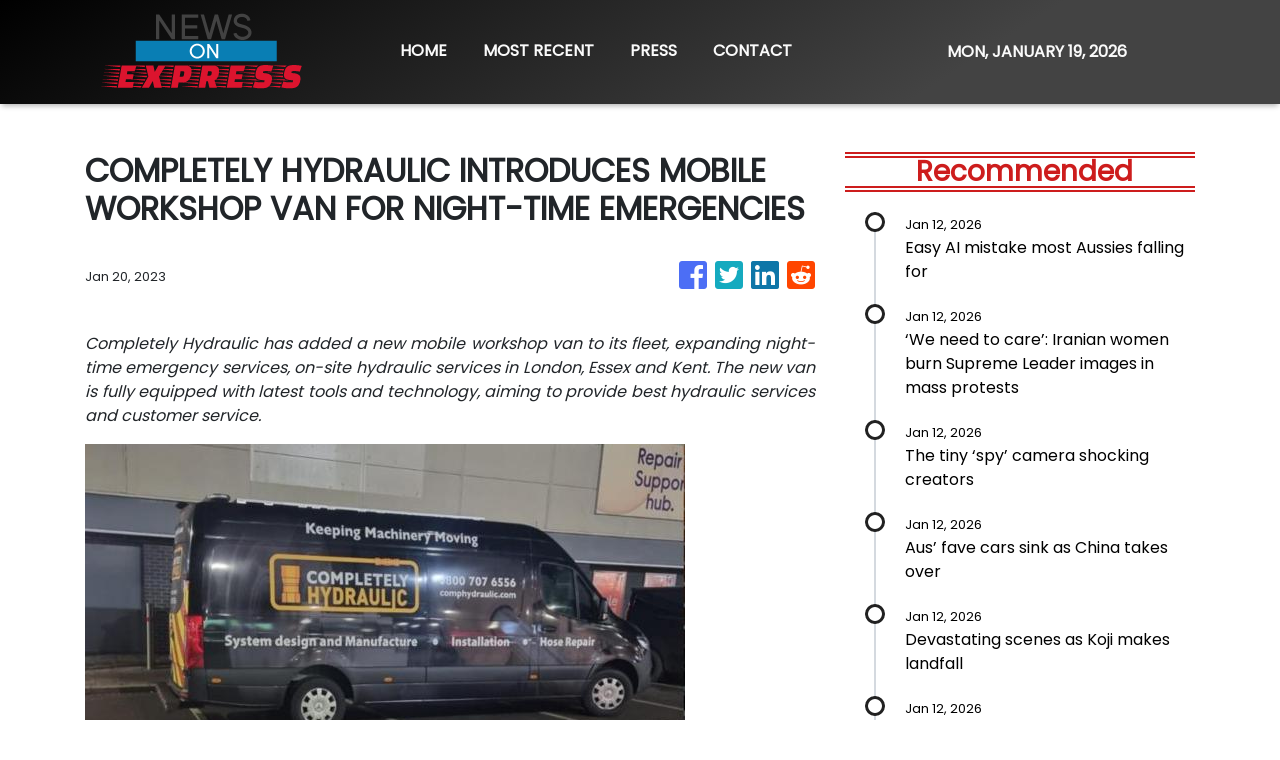

--- FILE ---
content_type: text/html; charset=utf-8
request_url: https://us-central1-vertical-news-network.cloudfunctions.net/get/fetch-include-rss
body_size: 22834
content:
[
  {
    "id": 111296619,
    "title": "Easy AI mistake most Aussies falling for",
    "summary": "New research has exposed the common mistake most Aussies make when trying to identify deepfake AI-generated scams – as scammers start to exploit a dangerous vulnerability.",
    "slug": "easy-ai-mistake-most-aussies-falling-for",
    "link": "https://www.news.com.au/technology/online/internet/overconfident-aussies-fail-to-spot-ai-deepfake-scams-42-per-cent-fail-to-determine-real-vs-fake-images/news-story/5acf8bcf72d5b09f01a2f1cc3231a4b0?from=rss-basic",
    "date_published": "2026-01-12T18:09:17.000Z",
    "images": "https://content.api.news/v3/images/bin/49572c1ea59f1bbb5cb8f09096596d36?width=320",
    "categories": "3492,4637,1005,1432,1436,2688,3484,3493,3552,3563,3566,4645,4654,4671,4728,4743,4751,4752,4758,4771,4772,4779,4780,4794,4795,4796,4797",
    "img_id": "0",
    "caption": "",
    "country": "Australia",
    "source_type": "rss",
    "source": "news.com.au"
  },
  {
    "id": 111296618,
    "title": "‘We need to care’: Iranian women burn Supreme Leader images in mass protests",
    "summary": "As deadly mass protests in Iran enter their third week, pictures have spread across social media of women burning one specific photo.",
    "slug": "we-need-to-care-iranian-women-burn-supreme-leader-images-in-mass-protests",
    "link": "https://www.news.com.au/technology/online/social/we-need-to-care-why-women-should-watch-irans-protests-as-trend-of-burning-ali-khamenei-photo-spreads/news-story/e0df235a8fe580e5624cc466e266924f?from=rss-basic",
    "date_published": "2026-01-12T18:09:17.000Z",
    "images": "https://content.api.news/v3/images/bin/5bfee32722231551e7865ce5505eaed4?width=320",
    "categories": "3492,4637,1005,1432,1436,2688,3484,3493,3552,3563,3566,4645,4654,4671,4728,4743,4751,4752,4758,4771,4772,4779,4780,4794,4795,4796,4797",
    "img_id": "0",
    "caption": "",
    "country": "Australia",
    "source_type": "rss",
    "source": "news.com.au"
  },
  {
    "id": 111285316,
    "title": "The tiny ‘spy’ camera shocking creators",
    "summary": "This camera weighs just 52 grams but shoots 4K video and can be magnetically mounted anywhere from car doors to pet collars.",
    "slug": "the-tiny-spy-camera-shocking-creators",
    "link": "https://www.news.com.au/technology/gadgets/cameras/is-the-tiny-magnetised-dji-osmo-nano-the-ultimate-travel-camera/news-story/ac530fa15101b951277ca42c658e7afc?from=rss-basic",
    "date_published": "2026-01-12T18:09:17.000Z",
    "images": "https://content.api.news/v3/images/bin/041e8808669887fc18a84eeec0e13ef7?width=320",
    "categories": "3492,4637,1005,1432,1436,2688,3484,3493,3552,3563,3566,4645,4654,4671,4728,4743,4751,4752,4758,4771,4772,4779,4780,4794,4795,4796,4797",
    "img_id": "0",
    "caption": "",
    "country": "Australia",
    "source_type": "rss",
    "source": "news.com.au"
  },
  {
    "id": 111274999,
    "title": "Aus’ fave cars sink as China takes over",
    "summary": "The popularity of our favourite cars could be coming to an end as consumers embrace an irresistible new wave of Chinese vehicles.",
    "slug": "aus-fave-cars-sink-as-china-takes-over",
    "link": "https://www.news.com.au/technology/motoring/chinese-car-brands-surge-to-dominate-australian-market-displacing-legacy-rivals/news-story/f46834f6b3cb954a6db29cfd1f50b0f0?from=rss-basic",
    "date_published": "2026-01-12T18:09:17.000Z",
    "images": "https://content.api.news/v3/images/bin/d1ee61bcd05366351c4a238b1cdb6183?width=320",
    "categories": "3492,4637,1005,1432,1436,2688,3484,3493,3552,3563,3566,4645,4654,4671,4728,4743,4751,4752,4758,4771,4772,4779,4780,4794,4795,4796,4797",
    "img_id": "0",
    "caption": "",
    "country": "Australia",
    "source_type": "rss",
    "source": "news.com.au"
  },
  {
    "id": 111263227,
    "title": "Devastating scenes as Koji makes landfall",
    "summary": "Several people have been rescued from floodwaters as ex-tropical cyclone Koji continues to smash Queensland, with forecasters warning it’s not over yet.",
    "slug": "devastating-scenes-as-koji-makes-landfall",
    "link": "https://www.news.com.au/technology/environment/destruction-sweeps-queensland-as-extropical-cyclone-koji-makes-landfall/news-story/4fdfb47957beb901f4000feaedcb3920?from=rss-basic",
    "date_published": "2026-01-12T18:09:17.000Z",
    "images": "https://content.api.news/v3/images/bin/3940111c03420fe9b9ac48f7bb525e81?width=320",
    "categories": "3492,4637,1005,1432,1436,2688,3484,3493,3552,3563,3566,4645,4654,4671,4728,4743,4751,4752,4758,4771,4772,4779,4780,4794,4795,4796,4797",
    "img_id": "0",
    "caption": "",
    "country": "Australia",
    "source_type": "rss",
    "source": "news.com.au"
  },
  {
    "id": 111263226,
    "title": "‘Miracle’: Insane way home spared in fires",
    "summary": "A video has left viewers scratching their heads in disbelief as an out-of-control bushfire took everything except a family home.",
    "slug": "miracle-insane-way-home-spared-in-fires",
    "link": "https://www.news.com.au/technology/environment/i-cannot-believe-it-miraculous-way-victorian-house-spared-by-inches-in-bushfire-crisis/news-story/719c8e98ea27e25e1f7c7c09a81adab9?from=rss-basic",
    "date_published": "2026-01-12T18:09:17.000Z",
    "images": "https://content.api.news/v3/images/bin/8c38d727eef8c084df7c97d127f8c183?width=320",
    "categories": "3492,4637,1005,1432,1436,2688,3484,3493,3552,3563,3566,4645,4654,4671,4728,4743,4751,4752,4758,4771,4772,4779,4780,4794,4795,4796,4797",
    "img_id": "0",
    "caption": "",
    "country": "Australia",
    "source_type": "rss",
    "source": "news.com.au"
  },
  {
    "id": 111240208,
    "title": "Huge China move bans deadly car feature",
    "summary": "A common car feature is set be phased out after China moved to ban the deadly technology for good.",
    "slug": "huge-china-move-bans-deadly-car-feature",
    "link": "https://www.news.com.au/technology/motoring/motoring-news/chinas-ban-on-flush-door-handles-sparks-safety-crackdown-in-us-and-europe/news-story/483086944173f923a5634f171ef2b086?from=rss-basic",
    "date_published": "2026-01-12T18:09:17.000Z",
    "images": "https://content.api.news/v3/images/bin/80425eeeb1bbfc8c8f9cc8156e555d09?width=320",
    "categories": "3492,4637,1005,1432,1436,2688,3484,3493,3552,3563,3566,4645,4654,4671,4728,4743,4751,4752,4758,4771,4772,4779,4780,4794,4795,4796,4797",
    "img_id": "0",
    "caption": "",
    "country": "Australia",
    "source_type": "rss",
    "source": "news.com.au"
  },
  {
    "id": 111240207,
    "title": "Wild number of Instagram lockouts revealed",
    "summary": "Australia’s groundbreaking under-16 social media ban has triggered the removal of thousands of accounts, Meta said.",
    "slug": "wild-number-of-instagram-lockouts-revealed",
    "link": "https://www.news.com.au/technology/online/social/meta-locks-500000-accounts-in-australia-but-calls-for-a-better-way/news-story/c9b7aacf62216d8efa0349b4d0f30087?from=rss-basic",
    "date_published": "2026-01-12T18:09:17.000Z",
    "images": "https://content.api.news/v3/images/bin/bfac8d0201f4f8f804edb7c9c7695abd?width=320",
    "categories": "3492,4637,1005,1432,1436,2688,3484,3493,3552,3563,3566,4645,4654,4671,4728,4743,4751,4752,4758,4771,4772,4779,4780,4794,4795,4796,4797",
    "img_id": "0",
    "caption": "",
    "country": "Australia",
    "source_type": "rss",
    "source": "news.com.au"
  },
  {
    "id": 111240206,
    "title": "‘Too late to leave’: Worrying bushfire update",
    "summary": "Authorities have pinned down what they believe to be the cause of a devastating bushfire in Victoria’s north which has claimed the life of a cattle farmer.",
    "slug": "too-late-to-leave-worrying-bushfire-update",
    "link": "https://www.news.com.au/technology/environment/too-late-to-leave-heatwave-eases-as-deadly-bushfires-continue-ripping-through-victoria/news-story/f5173398abe61eb6b1feb148f54f1021?from=rss-basic",
    "date_published": "2026-01-12T18:09:17.000Z",
    "images": "https://content.api.news/v3/images/bin/2a179372e661716afe67266eaed7909d?width=320",
    "categories": "3492,4637,1005,1432,1436,2688,3484,3493,3552,3563,3566,4645,4654,4671,4728,4743,4751,4752,4758,4771,4772,4779,4780,4794,4795,4796,4797",
    "img_id": "0",
    "caption": "",
    "country": "Australia",
    "source_type": "rss",
    "source": "news.com.au"
  },
  {
    "id": 111229647,
    "title": "Instagram users warned over hacking fears",
    "summary": "Millions of Instagram users are being warned to watch out for suspicious password reset emails that could signal a potential cyberattack.",
    "slug": "instagram-users-warned-over-hacking-fears",
    "link": "https://www.news.com.au/technology/online/social/instagram-users-urged-to-ignore-suspicious-password-reset-emails-after-data-breach-fears/news-story/cdb5c993ef6d1d2b6bbf3c757c5685de?from=rss-basic",
    "date_published": "2026-01-12T18:09:17.000Z",
    "images": "https://content.api.news/v3/images/bin/277a863d659a3636c6acb1414ccc4e06?width=320",
    "categories": "3492,4637,1005,1432,1436,2688,3484,3493,3552,3563,3566,4645,4654,4671,4728,4743,4751,4752,4758,4771,4772,4779,4780,4794,4795,4796,4797",
    "img_id": "0",
    "caption": "",
    "country": "Australia",
    "source_type": "rss",
    "source": "news.com.au"
  },
  {
    "id": 111219607,
    "title": "Lego’s new Smart Brick wows but sparks debate over creativity and high price tag",
    "summary": "Lego’s new Smart Brick has wowed fans but it’s also come under scrutiny for the high price tag and claims it could hinder – rather than aid – kids’ creativity.",
    "slug": "legos-new-smart-brick-wows-but-sparks-debate-over-creativity-and-high-price-tag",
    "link": "https://www.news.com.au/technology/innovation/inventions/legos-new-smart-brick-wows-but-sparks-debate-over-creativity-and-high-price-tag/news-story/2316963872c7cd4957cbe28aec27361e?from=rss-basic",
    "date_published": "2026-01-12T18:09:17.000Z",
    "images": "https://content.api.news/v3/images/bin/d839a77108bdc5bca71b584677aa9f55?width=320",
    "categories": "3492,4637,1005,1432,1436,2688,3484,3493,3552,3563,3566,4645,4654,4671,4728,4743,4751,4752,4758,4771,4772,4779,4780,4794,4795,4796,4797",
    "img_id": "0",
    "caption": "",
    "country": "Australia",
    "source_type": "rss",
    "source": "news.com.au"
  },
  {
    "id": 111197300,
    "title": "Details of $1.2bn reserve revealed",
    "summary": "The Albanese government has revealed which critical minerals it will prioritise for Australia’s $1.2bn strategic reserve.",
    "slug": "details-of-12bn-reserve-revealed",
    "link": "https://www.news.com.au/national/politics/government-unveils-priority-critical-minerals-for-12bn-strategic-reserve/news-story/ba7912e8e7dc0b29bffc56cccfa58d3a?from=rss-basic",
    "date_published": "2026-01-12T18:09:17.000Z",
    "images": "https://content.api.news/v3/images/bin/882143136707fb2bc8038a26a6d59338?width=320",
    "categories": "3492,4637,1005,1432,1436,2688,3484,3493,3552,3563,3566,4645,4654,4671,4728,4743,4751,4752,4758,4771,4772,4779,4780,4794,4795,4796,4797",
    "img_id": "0",
    "caption": "",
    "country": "Australia",
    "source_type": "rss",
    "source": "news.com.au"
  },
  {
    "id": 111124331,
    "title": "US military launches air strikes against ISIS targets in Syria, officials say",
    "summary": "The US military has launched air strikes against the Islamic State in Syria, US officials have confirmed.",
    "slug": "us-military-launches-air-strikes-against-isis-targets-in-syria-officials-say",
    "link": "https://www.news.com.au/technology/innovation/military/us-military-launches-air-strikes-against-isis-targets-in-syria-officials-say/news-story/ee2ff0ca5b8dfbece9eec12eb6a6d259?from=rss-basic",
    "date_published": "2026-01-12T18:09:17.000Z",
    "images": "https://content.api.news/v3/images/bin/bfdda386b1a4a48259c83eef97ef33da?width=320",
    "categories": "3492,4637,1005,1432,1436,2688,3484,3493,3552,3563,3566,4645,4654,4671,4728,4743,4751,4752,4758,4771,4772,4779,4780,4794,4795,4796,4797",
    "img_id": "0",
    "caption": "",
    "country": "Australia",
    "source_type": "rss",
    "source": "news.com.au"
  },
  {
    "id": 111124330,
    "title": "‘Critical’ US mission after $13bn deal",
    "summary": "Jim Chalmers will promote one of Australia’s key offerings to the world’s top economies at high-level talks in Washington.",
    "slug": "critical-us-mission-after-13bn-deal",
    "link": "https://www.news.com.au/national/politics/chalmers-heads-to-us-for-critical-minerals-talks-amid-global-uncertainty/news-story/05fb6a345a98296a18f307dedc3966d7?from=rss-basic",
    "date_published": "2026-01-12T18:09:17.000Z",
    "images": "https://content.api.news/v3/images/bin/d39bdcdbaceb3b40853e845627602510?width=320",
    "categories": "3492,4637,1005,1432,1436,2688,3484,3493,3552,3563,3566,4645,4654,4671,4728,4743,4751,4752,4758,4771,4772,4779,4780,4794,4795,4796,4797",
    "img_id": "0",
    "caption": "",
    "country": "Australia",
    "source_type": "rss",
    "source": "news.com.au"
  },
  {
    "id": 111115659,
    "title": "The huge change coming to camping",
    "summary": "An overnight sleep in a plush EV reveals electric vehicles will revolutionise overnight travel.",
    "slug": "the-huge-change-coming-to-camping",
    "link": "https://www.news.com.au/technology/motoring/hyundai-ioniq-9-test-reveals-how-evs-are-transforming-uncomfortable-car-camping/news-story/484bd5a3ef6e557b3b26a51eb31fbbf5?from=rss-basic",
    "date_published": "2026-01-12T18:09:17.000Z",
    "images": "https://content.api.news/v3/images/bin/7de00e6babb2cd61f0c1ec282df3a375?width=320",
    "categories": "3492,4637,1005,1432,1436,2688,3484,3493,3552,3563,3566,4645,4654,4671,4728,4743,4751,4752,4758,4771,4772,4779,4780,4794,4795,4796,4797",
    "img_id": "0",
    "caption": "",
    "country": "Australia",
    "source_type": "rss",
    "source": "news.com.au"
  },
  {
    "id": 111115658,
    "title": "‘Vomiting blood’: Witness claims US used powerful mystery weapon during Maduro raid",
    "summary": "The US used a powerful mystery weapon that left Venezuelan soldiers “bleeding through the nose” and vomiting blood during the Maduro raid, a witness claims.",
    "slug": "vomiting-blood-witness-claims-us-used-powerful-mystery-weapon-during-maduro-raid",
    "link": "https://www.news.com.au/technology/innovation/military/vomiting-blood-witness-claims-us-used-powerful-mystery-weapon-during-maduro-raid/news-story/598d8a6d39bc5a8dc5f9d129e6e0e80c?from=rss-basic",
    "date_published": "2026-01-12T18:09:17.000Z",
    "images": "https://content.api.news/v3/images/bin/be5d766b531268499d1bbd6e2653f6b9?width=320",
    "categories": "3492,4637,1005,1432,1436,2688,3484,3493,3552,3563,3566,4645,4654,4671,4728,4743,4751,4752,4758,4771,4772,4779,4780,4794,4795,4796,4797",
    "img_id": "0",
    "caption": "",
    "country": "Australia",
    "source_type": "rss",
    "source": "news.com.au"
  },
  {
    "id": 111115657,
    "title": "Tragic discovery in Victoria bushfire",
    "summary": "Police have confirmed human remains were found in one of Victoria’s bushfire regions, discovered near a vehicle in a heavily fire-damaged area.",
    "slug": "tragic-discovery-in-victoria-bushfire",
    "link": "https://www.news.com.au/technology/environment/dire-fire-warnings-remain-for-victoria-as-more-than-130-homes-destroyed/news-story/f8dd4f1c786791a831e1bc9e1f182ed8?from=rss-basic",
    "date_published": "2026-01-12T18:09:17.000Z",
    "images": "https://content.api.news/v3/images/bin/978f6adecbb81970c5b84d97d3871c2d?width=320",
    "categories": "3492,4637,1005,1432,1436,2688,3484,3493,3552,3563,3566,4645,4654,4671,4728,4743,4751,4752,4758,4771,4772,4779,4780,4794,4795,4796,4797",
    "img_id": "0",
    "caption": "",
    "country": "Australia",
    "source_type": "rss",
    "source": "news.com.au"
  },
  {
    "id": 111072717,
    "title": "‘Disingenuous’: Big screen TV battle gets ugly",
    "summary": "LG, Samsung, Hisense and others have all dived head first into one TV technology to win over Aussies – but the big brands are trading blows too.",
    "slug": "disingenuous-big-screen-tv-battle-gets-ugly",
    "link": "https://www.news.com.au/technology/home-entertainment/tv/samsung-lg-and-hisense-battle-over-new-tv-tech-with-micro-vs-mini-war/news-story/388a75365ac3088d5779de331296bb08?from=rss-basic",
    "date_published": "2026-01-12T18:09:17.000Z",
    "images": "https://content.api.news/v3/images/bin/5611c364edbd5f9ffcea8360aae051f7?width=320",
    "categories": "3492,4637,1005,1432,1436,2688,3484,3493,3552,3563,3566,4645,4654,4671,4728,4743,4751,4752,4758,4771,4772,4779,4780,4794,4795,4796,4797",
    "img_id": "0",
    "caption": "",
    "country": "Australia",
    "source_type": "rss",
    "source": "news.com.au"
  },
  {
    "id": 111052777,
    "title": "CCTV exposes China’s secret war-games",
    "summary": "Shocking new CCTV exposing China’s secret ‘war games’ suggests the situation with Venezuela may be far higher stakes than we think.",
    "slug": "cctv-exposes-chinas-secret-wargames",
    "link": "https://www.news.com.au/technology/innovation/military/cctv-exposes-chinas-secret-war-games-with-the-usa/news-story/cd2259b5ed0b59ca56c3d31b5f8b6d70?from=rss-basic",
    "date_published": "2026-01-12T18:09:17.000Z",
    "images": "https://content.api.news/v3/images/bin/a0ac6197f5d59df20865306d520fa06c?width=320",
    "categories": "3492,4637,1005,1432,1436,2688,3484,3493,3552,3563,3566,4645,4654,4671,4728,4743,4751,4752,4758,4771,4772,4779,4780,4794,4795,4796,4797",
    "img_id": "0",
    "caption": "",
    "country": "Australia",
    "source_type": "rss",
    "source": "news.com.au"
  },
  {
    "id": 111041083,
    "title": "‘Abhorrent’: PM slams Elon Musk’s Grok",
    "summary": "Anthony Albanese has condemned Elon Musk’s social media platform X over concerns an AI tool has been used to produce non-consensual sexualised imagery.",
    "slug": "abhorrent-pm-slams-elon-musks-grok",
    "link": "https://www.news.com.au/technology/australian-prime-minister-anthony-albanese-slams-elon-musks-grok-amid-sexual-imagery-concerns/news-story/d5637e4753b87387ac6d76649b23484b?from=rss-basic",
    "date_published": "2026-01-12T18:09:17.000Z",
    "images": "https://content.api.news/v3/images/bin/8f69ba62f97768d61eec696b206e769c?width=320",
    "categories": "3492,4637,1005,1432,1436,2688,3484,3493,3552,3563,3566,4645,4654,4671,4728,4743,4751,4752,4758,4771,4772,4779,4780,4794,4795,4796,4797",
    "img_id": "0",
    "caption": "",
    "country": "Australia",
    "source_type": "rss",
    "source": "news.com.au"
  },
  {
    "id": 111010330,
    "title": "Biggest change to Gmail in 20 years",
    "summary": "Google has unveiled it will incorporate new AI tools to its popular email platform in a significant update that will impact billions of users. There are mixed reactions.",
    "slug": "biggest-change-to-gmail-in-20-years",
    "link": "https://www.news.com.au/technology/innovation/google-announces-major-ai-update-for-3-billion-gmail-users/news-story/b3adef76be8bb4c234f2af4c74d70610?from=rss-basic",
    "date_published": "2026-01-12T18:09:17.000Z",
    "images": "https://content.api.news/v3/images/bin/ba9a79b1356f435d982b51b663fd14fe?width=320",
    "categories": "3492,4637,1005,1432,1436,2688,3484,3493,3552,3563,3566,4645,4654,4671,4728,4743,4751,4752,4758,4771,4772,4779,4780,4794,4795,4796,4797",
    "img_id": "0",
    "caption": "",
    "country": "Australia",
    "source_type": "rss",
    "source": "news.com.au"
  },
  {
    "id": 111010329,
    "title": "Towns obliterated in fire, authorities give update",
    "summary": "Some 130 homes have already been lost in Victoria as the state’s deadly bushfires rage on and a state of disaster is declared.",
    "slug": "towns-obliterated-in-fire-authorities-give-update",
    "link": "https://www.news.com.au/national/victoria/news/total-fire-ban-declared-across-entirety-of-victoria-as-states-apocalyptic-bushfire-crisis-rages-on-trio-still-missing-from-longwood-fire/news-story/87d2b5e684ec006b611a893e2b466758?from=rss-basic",
    "date_published": "2026-01-12T18:09:17.000Z",
    "images": "https://content.api.news/v3/images/bin/d5ac6cbb7a53d148927be8d6fc6b72d2?width=320",
    "categories": "3492,4637,1005,1432,1436,2688,3484,3493,3552,3563,3566,4645,4654,4671,4728,4743,4751,4752,4758,4771,4772,4779,4780,4794,4795,4796,4797",
    "img_id": "0",
    "caption": "",
    "country": "Australia",
    "source_type": "rss",
    "source": "news.com.au"
  },
  {
    "id": 110993844,
    "title": "Five cars that prove design isn’t boring",
    "summary": "Standout car designs have arrived to challenge claims modern vehicles lack distinctive character and visual appeal.",
    "slug": "five-cars-that-prove-design-isnt-boring",
    "link": "https://www.news.com.au/technology/motoring/motoring-news/redefining-the-road-the-five-most-eyecatching-car-designs-of-2025/news-story/c70edf79b11921ebbb87ca7adcec49d4?from=rss-basic",
    "date_published": "2026-01-12T18:09:17.000Z",
    "images": "https://content.api.news/v3/images/bin/2051981c6c2368cd0d136e1f5c5b4649?width=320",
    "categories": "3492,4637,1005,1432,1436,2688,3484,3493,3552,3563,3566,4645,4654,4671,4728,4743,4751,4752,4758,4771,4772,4779,4780,4794,4795,4796,4797",
    "img_id": "0",
    "caption": "",
    "country": "Australia",
    "source_type": "rss",
    "source": "news.com.au"
  },
  {
    "id": 110940951,
    "title": "Putin admits using terrifying new weapon",
    "summary": "Russia has admitted it used a missile capable of carrying nuclear weapons during an Ukraine attack overnight.",
    "slug": "putin-admits-using-terrifying-new-weapon",
    "link": "https://www.news.com.au/technology/innovation/military/russia-possibly-fired-nuclearcapable-missile-in-latest-attack-ukraine/news-story/7d05ddae337f0917314636148e957c9d?from=rss-basic",
    "date_published": "2026-01-12T18:09:17.000Z",
    "images": "https://content.api.news/v3/images/bin/062abf851e927e57a377cd6f5d260629?width=320",
    "categories": "3492,4637,1005,1432,1436,2688,3484,3493,3552,3563,3566,4645,4654,4671,4728,4743,4751,4752,4758,4771,4772,4779,4780,4794,4795,4796,4797",
    "img_id": "0",
    "caption": "",
    "country": "Australia",
    "source_type": "rss",
    "source": "news.com.au"
  },
  {
    "id": 110929434,
    "title": "Aussie favourite unleashes new hatch",
    "summary": "This long-awaited hatchback has finally arrived in Australia, with executives expecting it to outsell other variants.",
    "slug": "aussie-favourite-unleashes-new-hatch",
    "link": "https://www.news.com.au/technology/motoring/new-kia-k4-hatchback-finally-arrives-to-charm-australian-drivers/news-story/901ff9969e4c81fff798e0af7d621504?from=rss-basic",
    "date_published": "2026-01-12T18:09:17.000Z",
    "images": "https://content.api.news/v3/images/bin/fb4f99d361af470701a6b158903008b0?width=320",
    "categories": "3492,4637,1005,1432,1436,2688,3484,3493,3552,3563,3566,4645,4654,4671,4728,4743,4751,4752,4758,4771,4772,4779,4780,4794,4795,4796,4797",
    "img_id": "0",
    "caption": "",
    "country": "Australia",
    "source_type": "rss",
    "source": "news.com.au"
  },
  {
    "id": 110917351,
    "title": "Aussies hospitalised as country swelters",
    "summary": "Hospitals in one Australian state are under pressure as fierce heatwave conditions smatter the country, with temperatures exceeding 40C.",
    "slug": "aussies-hospitalised-as-country-swelters",
    "link": "https://www.news.com.au/technology/environment/severe-heatwave-hits-southeastern-australia-with-temperatures-above-40c-bushfire-risk-spikes/news-story/0f3e3be952134b820be33c935be660b7?from=rss-basic",
    "date_published": "2026-01-12T18:09:17.000Z",
    "images": "https://content.api.news/v3/images/bin/bc616074044128e396d3d21a0da93cea?width=320",
    "categories": "3492,4637,1005,1432,1436,2688,3484,3493,3552,3563,3566,4645,4654,4671,4728,4743,4751,4752,4758,4771,4772,4779,4780,4794,4795,4796,4797",
    "img_id": "0",
    "caption": "",
    "country": "Australia",
    "source_type": "rss",
    "source": "news.com.au"
  },
  {
    "id": 110895069,
    "title": "Robots that might put thousands out of work",
    "summary": "A popular carmaker aims to build 30,000 humanoid robots by 2028, potentially transforming manufacturing while sparking fears about widespread job losses.",
    "slug": "robots-that-might-put-thousands-out-of-work",
    "link": "https://www.news.com.au/technology/motoring/on-the-road/hyundai-reveals-plan-to-deploy-humanoid-robots-in-its-factories-by-2028/news-story/068f47781d08c8f599e1351551c42947?from=rss-basic",
    "date_published": "2026-01-12T18:09:17.000Z",
    "images": "https://content.api.news/v3/images/bin/0b1eb2961f6d005e31520d19e5fb4cd6?width=320",
    "categories": "3492,4637,1005,1432,1436,2688,3484,3493,3552,3563,3566,4645,4654,4671,4728,4743,4751,4752,4758,4771,4772,4779,4780,4794,4795,4796,4797",
    "img_id": "0",
    "caption": "",
    "country": "Australia",
    "source_type": "rss",
    "source": "news.com.au"
  },
  {
    "id": 110895068,
    "title": "Apocalyptic scenes as bushfires ravage state",
    "summary": "The Victorian Premier has declared a State of Disaster as fast-moving bushfires are thought to have claimed at least one life with others missing.",
    "slug": "apocalyptic-scenes-as-bushfires-ravage-state",
    "link": "https://www.news.com.au/technology/environment/catastrophic-black-summerstyle-warning-for-victorian-bushfires/news-story/c49c237da1ec404abb22a703c75e8a66?from=rss-basic",
    "date_published": "2026-01-12T18:09:17.000Z",
    "images": "https://content.api.news/v3/images/bin/cedae2a71ec21cfea74b78b22ad34d2e?width=320",
    "categories": "3492,4637,1005,1432,1436,2688,3484,3493,3552,3563,3566,4645,4654,4671,4728,4743,4751,4752,4758,4771,4772,4779,4780,4794,4795,4796,4797",
    "img_id": "0",
    "caption": "",
    "country": "Australia",
    "source_type": "rss",
    "source": "news.com.au"
  },
  {
    "id": 110809381,
    "title": "Car giant’s huge China backflip exposed",
    "summary": "A popular global carmaker is breaking decades of tradition by pivoting to China in its bid to beat the competition.",
    "slug": "car-giants-huge-china-backflip-exposed",
    "link": "https://www.news.com.au/technology/motoring/mazda-confirms-new-chinesebuilt-electric-car-for-australia/news-story/3d6b6b0ec23217e0d5b4ff759225baa3?from=rss-basic",
    "date_published": "2026-01-12T18:09:17.000Z",
    "images": "https://content.api.news/v3/images/bin/ee06480db8170b28f13e1f562998a7e4?width=320",
    "categories": "3492,4637,1005,1432,1436,2688,3484,3493,3552,3563,3566,4645,4654,4671,4728,4743,4751,4752,4758,4771,4772,4779,4780,4794,4795,4796,4797",
    "img_id": "0",
    "caption": "",
    "country": "Australia",
    "source_type": "rss",
    "source": "news.com.au"
  },
  {
    "id": 110787390,
    "title": "‘Catastrophic’: Bushfires rage, 47C carnage",
    "summary": "Residents are being urged to leave immediately as an out-of-control bushfire rages, with authorities warning conditions will soon be “catastrophic”.",
    "slug": "catastrophic-bushfires-rage-47c-carnage",
    "link": "https://www.news.com.au/technology/environment/heatwave-bushfire-warnings-as-blistering-heat-sweeps-australia/news-story/1216cb58f02c13a944b3457d977f6dfc?from=rss-basic",
    "date_published": "2026-01-12T18:09:17.000Z",
    "images": "https://content.api.news/v3/images/bin/e2fa3d59479ea50259cc795c4a3d443f?width=320",
    "categories": "3492,4637,1005,1432,1436,2688,3484,3493,3552,3563,3566,4645,4654,4671,4728,4743,4751,4752,4758,4771,4772,4779,4780,4794,4795,4796,4797",
    "img_id": "0",
    "caption": "",
    "country": "Australia",
    "source_type": "rss",
    "source": "news.com.au"
  },
  {
    "id": 111336455,
    "title": "Cops’ new probe after 8yo snatched from bed",
    "summary": "Police have opened up a renewed probe into the mysterious disappearance of an eight-year-old girl who disappeared from her bed in Melbourne half a century ago – with a massive reward now on offer.",
    "slug": "cops-new-probe-after-8yo-snatched-from-bed",
    "link": "https://www.news.com.au/national/victoria/crime/police-offer-1m-reward-for-information-into-disappearance-of-eloise-worledge-8-in-50yearold-cold-case-mystery/news-story/36c8ddb9e265394f48839509ea846365?from=rss-basic",
    "date_published": "2026-01-12T18:05:10.000Z",
    "images": "https://content.api.news/v3/images/bin/b123ba58f961e915bf2f0f7aeb9a0a6e?width=320",
    "categories": "1558",
    "img_id": "0",
    "caption": "",
    "country": "Australia",
    "source_type": "rss",
    "source": "news.com.au"
  },
  {
    "id": 111315999,
    "title": "Man arrested after death of missing woman",
    "summary": "A man has been arrested in a neighbouring Aussie state following a grim update in the search for a missing Brisbane woman not seen in days.",
    "slug": "man-arrested-after-death-of-missing-woman",
    "link": "https://www.news.com.au/national/crime/man-charged-with-murder-after-missing-brisbane-woman-46-found-dead-in-horror-discovery-at-qld-property/news-story/d4b0d5c8c7669743e00c24cc7b49f8ec?from=rss-basic",
    "date_published": "2026-01-12T18:05:10.000Z",
    "images": "https://content.api.news/v3/images/bin/195848cfabfd576a42bb92b32b4a1626?width=320",
    "categories": "1558",
    "img_id": "0",
    "caption": "",
    "country": "Australia",
    "source_type": "rss",
    "source": "news.com.au"
  },
  {
    "id": 111304568,
    "title": "Child dies in devastating house fire",
    "summary": "A child has died and a man has been hospitalised following a house fire in Melbourne’s north.",
    "slug": "child-dies-in-devastating-house-fire",
    "link": "https://www.news.com.au/national/victoria/news/threeyearold-child-dies-adult-injured-after-fire-consumes-house-in-melbournes-north/news-story/ed29ef59ba6ad91b7bda9272be528524?from=rss-basic",
    "date_published": "2026-01-12T18:05:10.000Z",
    "images": "https://content.api.news/v3/images/bin/5aa342c9c52bc5a1124aab861509e36b?width=320",
    "categories": "1558",
    "img_id": "0",
    "caption": "",
    "country": "Australia",
    "source_type": "rss",
    "source": "news.com.au"
  },
  {
    "id": 111295093,
    "title": "‘Blow over’: Woman’s comment after crash",
    "summary": "A woman who decided to grab breakfast after a girls weekend away allegedly crashed her car into a pole, then blew six times over the legal alcohol limit.",
    "slug": "blow-over-womans-comment-after-crash",
    "link": "https://www.news.com.au/national/queensland/crime/girls-weekend-away-comes-to-crashing-end-after-queensland-woman-allegedly-crashes-car-while-six-times-over-legal-drinking-limit/news-story/01abb36a659b18ce505f2177eb527f0f?from=rss-basic",
    "date_published": "2026-01-12T18:05:10.000Z",
    "images": "https://content.api.news/v3/images/bin/329f6e4eeb583d548b354538175cc640?width=320",
    "categories": "1558",
    "img_id": "0",
    "caption": "",
    "country": "Australia",
    "source_type": "rss",
    "source": "news.com.au"
  },
  {
    "id": 111295092,
    "title": "New update in outback search for woman",
    "summary": "Police have revealed their next major move in the search for a woman who has not been seen for a month after she went missing in the Australian outback.",
    "slug": "new-update-in-outback-search-for-woman",
    "link": "https://www.news.com.au/national/south-australia/police-to-intensify-searches-trisha-graf-one-month-after-mysterious-disappearance-in-south-australian-outback/news-story/d9fa0096f9ccf7b9ea869f2f663ba9fe?from=rss-basic",
    "date_published": "2026-01-12T18:05:10.000Z",
    "images": "https://content.api.news/v3/images/bin/3da8b5dd791b4f03bdf70f5c8ec0a77b?width=320",
    "categories": "1558",
    "img_id": "0",
    "caption": "",
    "country": "Australia",
    "source_type": "rss",
    "source": "news.com.au"
  },
  {
    "id": 111283800,
    "title": "Call on Aus as Trump mulls Iran strike",
    "summary": "Iranian-Australians are calling on the Albanese government to do more than offer “expressions of concern” with reports security forces in Iran have killed almost 500 protesters in two weeks.",
    "slug": "call-on-aus-as-trump-mulls-iran-strike",
    "link": "https://www.news.com.au/world/middle-east/australias-response-to-iran-killing-protesters-not-sufficient/news-story/42a71881048bf12d286367dd63de7e06?from=rss-basic",
    "date_published": "2026-01-12T18:05:10.000Z",
    "images": "https://content.api.news/v3/images/bin/0394da94ef531d049865884f861ddaf2?width=320",
    "categories": "1558",
    "img_id": "0",
    "caption": "",
    "country": "Australia",
    "source_type": "rss",
    "source": "news.com.au"
  },
  {
    "id": 111283799,
    "title": "Police ‘likely’ to renew search powers: court",
    "summary": "One state’s police force is “likely” to reimpose sweeping powers allowing officers to randomly stop and search people – just days after the contentious practice was revoked.",
    "slug": "police-likely-to-renew-search-powers-court",
    "link": "https://www.news.com.au/national/victoria/courts-law/victoria-police-likely-to-reimpose-stop-and-search-powers-ahead-of-invasion-day-rally-on-australia-day/news-story/28c761b9255f8fe6031928c23dedaf62?from=rss-basic",
    "date_published": "2026-01-12T18:05:10.000Z",
    "images": "https://content.api.news/v3/images/bin/79d5984fc27ae47f4b634a1bedafa038?width=320",
    "categories": "1558",
    "img_id": "0",
    "caption": "",
    "country": "Australia",
    "source_type": "rss",
    "source": "news.com.au"
  },
  {
    "id": 111283798,
    "title": "‘Problem’: 1m people missed in official stats",
    "summary": "Australia could have a “measuring problem”, meaning the population is more than one million people above the official figures.",
    "slug": "problem-1m-people-missed-in-official-stats",
    "link": "https://www.news.com.au/finance/culture/australian-culture/australias-population-one-million-larger-than-official-figures-group-warns/news-story/83c51e6a5fd59a2d49e46ced7b2934e3?from=rss-basic",
    "date_published": "2026-01-12T18:05:10.000Z",
    "images": "https://content.api.news/v3/images/bin/6c03abe2b93e6cf3a600bf86e22b39c5?width=320",
    "categories": "1558",
    "img_id": "0",
    "caption": "",
    "country": "Australia",
    "source_type": "rss",
    "source": "news.com.au"
  },
  {
    "id": 111283797,
    "title": "Minister supports festival decision to axe writer",
    "summary": "A federal government minister has weighed in on the public debate surrounding an Australian-Palestinian writer being sensationally dropped from a popular writer’s festival lineup.",
    "slug": "minister-supports-festival-decision-to-axe-writer",
    "link": "https://www.news.com.au/national/politics/resources-minister-madeleine-king-backs-adelaide-festivals-decision-to-drop-australianpalestinian-writer-from-lineup/news-story/723258f5bd5c961c2d9d2bf3b886c171?from=rss-basic",
    "date_published": "2026-01-12T18:05:10.000Z",
    "images": "https://content.api.news/v3/images/bin/6132a74491c2b750071e96101c8d9f20?width=320",
    "categories": "1558",
    "img_id": "0",
    "caption": "",
    "country": "Australia",
    "source_type": "rss",
    "source": "news.com.au"
  },
  {
    "id": 111283796,
    "title": "Sam Harper eyes Australia recall after Big Bash League heroics",
    "summary": "The Melbourne Stars wicketkeeper who wrote his Australian cricket dreams under his father’s pillow at five still holds that goal.",
    "slug": "sam-harper-eyes-australia-recall-after-big-bash-league-heroics",
    "link": "https://www.news.com.au/sport/cricket/sam-harper-eyes-australian-dream-after-careerbest-big-bash-runscoring-season/news-story/3f10d66ee1426a419a9726e1913ef3af?from=rss-basic",
    "date_published": "2026-01-12T18:05:10.000Z",
    "images": "https://content.api.news/v3/images/bin/070dd80135fa3867bad4ad02962e3923?width=320",
    "categories": "1558",
    "img_id": "0",
    "caption": "",
    "country": "Australia",
    "source_type": "rss",
    "source": "news.com.au"
  },
  {
    "id": 111283795,
    "title": "Minister hits back at claims health costs are out of control",
    "summary": "Health Minister Mark Butler has rubbished opposition figures that claim Labor’s Medicare overhaul is faltering amid soaring costs.",
    "slug": "minister-hits-back-at-claims-health-costs-are-out-of-control",
    "link": "https://www.news.com.au/national/politics/federal-health-minister-defends-medicare-record-as-new-data-reveals-gp-costs-have-surged/news-story/fd23fd9d15c7e1bede7a7bd13a39aab8?from=rss-basic",
    "date_published": "2026-01-12T18:05:10.000Z",
    "images": "https://content.api.news/v3/images/bin/4e98903471483828a5c31bbbc790fbbb?width=320",
    "categories": "1558",
    "img_id": "0",
    "caption": "",
    "country": "Australia",
    "source_type": "rss",
    "source": "news.com.au"
  },
  {
    "id": 111273474,
    "title": "‘Too late to leave’: Worrying bushfire update",
    "summary": "Authorities have pinned down what they believe to be the cause of a devastating bushfire in Victoria’s north which has claimed the life of a cattle farmer.",
    "slug": "too-late-to-leave-worrying-bushfire-update",
    "link": "https://www.news.com.au/technology/environment/too-late-to-leave-heatwave-eases-as-deadly-bushfires-continue-ripping-through-victoria/news-story/f5173398abe61eb6b1feb148f54f1021?from=rss-basic",
    "date_published": "2026-01-12T18:05:10.000Z",
    "images": "https://content.api.news/v3/images/bin/2a179372e661716afe67266eaed7909d?width=320",
    "categories": "1558",
    "img_id": "0",
    "caption": "",
    "country": "Australia",
    "source_type": "rss",
    "source": "news.com.au"
  },
  {
    "id": 111273473,
    "title": "Europe’s offer for Aussie workers",
    "summary": "Australians could live and work freely in the EU under an offer put forward by the bloc as it tries to close Canberra on an elusive trade deal.",
    "slug": "europes-offer-for-aussie-workers",
    "link": "https://www.news.com.au/finance/economy/australian-economy/labor-could-sell-out-farmers-for-eu-trade-deal-opposition-claims/news-story/d773830e1e2d439117ef4179e70f605b?from=rss-basic",
    "date_published": "2026-01-12T18:05:10.000Z",
    "images": "https://content.api.news/v3/images/bin/dddfac4fc39265a6732a7456fb6b4dbb?width=320",
    "categories": "1558",
    "img_id": "0",
    "caption": "",
    "country": "Australia",
    "source_type": "rss",
    "source": "news.com.au"
  },
  {
    "id": 111273472,
    "title": "‘Some bastard comes into your house’: Terrifying home invasions spark growing calls for castle laws",
    "summary": "Two terrifying home invasions by knife-wielding intruders in the space of 24 hours have sparked calls for Australia to follow America’s lead with self-defence laws.",
    "slug": "some-bastard-comes-into-your-house-terrifying-home-invasions-spark-growing-calls-for-castle-laws",
    "link": "https://www.news.com.au/national/courts-law/some-bastard-comes-into-your-house-terrifying-home-invasions-spark-growing-calls-for-castle-laws/news-story/264fbf83a4845bb26c208c22e86805bc?from=rss-basic",
    "date_published": "2026-01-12T18:05:10.000Z",
    "images": "https://content.api.news/v3/images/bin/e01ebcfb5c96969c4d4bfa2ad2f72279?width=320",
    "categories": "1558",
    "img_id": "0",
    "caption": "",
    "country": "Australia",
    "source_type": "rss",
    "source": "news.com.au"
  },
  {
    "id": 111261697,
    "title": "Aussie households shock spending spree",
    "summary": "Australians have defied expectations by increasing household spending in November, with Black Friday sales and major concerts driving the surge.",
    "slug": "aussie-households-shock-spending-spree",
    "link": "https://www.news.com.au/finance/money/spending/australians-continued-spending-spree-as-household-costs-jump-again-in-november/news-story/8fc2e8fd7cc5433fee5f33cd0911f836?from=rss-basic",
    "date_published": "2026-01-12T18:05:10.000Z",
    "images": "https://content.api.news/v3/images/bin/f7a73cbb3d6b373e667b55c33d0fa80a?width=320",
    "categories": "1558",
    "img_id": "0",
    "caption": "",
    "country": "Australia",
    "source_type": "rss",
    "source": "news.com.au"
  },
  {
    "id": 111261696,
    "title": "TDK facing a ‘few milestones’ to be fit for Opening Round",
    "summary": "St Kilda’s boom recruit is progressing well from his calf setback, but the Saints have stopped short of confirming his place in Opening Round.",
    "slug": "tdk-facing-a-few-milestones-to-be-fit-for-opening-round",
    "link": "https://www.news.com.au/sport/afl/afl-2026-st-kilda-general-manager-lenny-hayes-on-the-fitness-of-tom-de-koning-max-king/news-story/f8998a05d9eb8ac1a5a8651a53885d2b?from=rss-basic",
    "date_published": "2026-01-12T18:05:10.000Z",
    "images": "https://content.api.news/v3/images/bin/68db3640fbda1bdce8ff387300694463?width=320",
    "categories": "1558",
    "img_id": "0",
    "caption": "",
    "country": "Australia",
    "source_type": "rss",
    "source": "news.com.au"
  },
  {
    "id": 111261695,
    "title": "Weight loss drug Wegovy to be listed on PBS",
    "summary": "Wegovy is currently not listed on the PBS and not subsidied by the Australian government.",
    "slug": "weight-loss-drug-wegovy-to-be-listed-on-pbs",
    "link": "https://www.news.com.au/lifestyle/health/health-problems/weight-loss-drug-wegovy-to-be-listed-on-pbs/news-story/f43b1c90891ddf5a3be5fb76e982d441?from=rss-basic",
    "date_published": "2026-01-12T18:05:10.000Z",
    "images": "https://content.api.news/v3/images/bin/b373e4070f862193bef218446aceb02f?width=320",
    "categories": "1558",
    "img_id": "0",
    "caption": "",
    "country": "Australia",
    "source_type": "rss",
    "source": "news.com.au"
  },
  {
    "id": 111261694,
    "title": "Saints offer support to Silvagni family",
    "summary": "St Kilda has vowed to stand by Jack and Stephen Silvagni as player and list manager after the rape conviction of Tom Silvagni.",
    "slug": "saints-offer-support-to-silvagni-family",
    "link": "https://www.news.com.au/sport/afl/st-kilda-backs-stephen-and-jack-silvagni-at-club-following-tom-silvagnis-rape-conviction/news-story/6c6797c1f703189ccbbcf1bf698cf76e?from=rss-basic",
    "date_published": "2026-01-12T18:05:10.000Z",
    "images": "https://content.api.news/v3/images/bin/81314f1c91220737dab0045d11adb292?width=320",
    "categories": "1558",
    "img_id": "0",
    "caption": "",
    "country": "Australia",
    "source_type": "rss",
    "source": "news.com.au"
  },
  {
    "id": 111261693,
    "title": "‘Uphill battle’: Tragic news for hero cop",
    "summary": "A senior NSW police officer, celebrated for heroism during the Bondi Junction attack, has been diagnosed with a rare and aggressive form of cancer.",
    "slug": "uphill-battle-tragic-news-for-hero-cop",
    "link": "https://www.news.com.au/national/nsw-act/nsw-police-inspector-amy-scott-hero-of-2024-bondi-junction-attack-diagnosed-with-aggressive-breast-cancer/news-story/0b7514e7b2e36fec58c4db0412347dc2?from=rss-basic",
    "date_published": "2026-01-12T18:05:10.000Z",
    "images": "https://content.api.news/v3/images/bin/fd903ae71542ef558ac5717ca3f8b91e?width=320",
    "categories": "1558",
    "img_id": "0",
    "caption": "",
    "country": "Australia",
    "source_type": "rss",
    "source": "news.com.au"
  },
  {
    "id": 111261692,
    "title": "‘Crisis’: Warning after Palestinian author axed",
    "summary": "A beloved writers’ festival is in “complete crisis” after the axing of a Palestinian-Australian author, a former director has warned.",
    "slug": "crisis-warning-after-palestinian-author-axed",
    "link": "https://www.news.com.au/national/politics/complete-crisis-exdirectors-dire-warning-after-palestinian-author-axed-from-adelaide-festival/news-story/7cc3a0bc5874c5eb04cce7ff5a2159ce?from=rss-basic",
    "date_published": "2026-01-12T18:05:10.000Z",
    "images": "https://content.api.news/v3/images/bin/87042c2d151255e1bed7c7445656eb38?width=320",
    "categories": "1558",
    "img_id": "0",
    "caption": "",
    "country": "Australia",
    "source_type": "rss",
    "source": "news.com.au"
  },
  {
    "id": 111261691,
    "title": "Man shot dead, police release CCTV",
    "summary": "Detectives have released CCTV footage in their hunt for suspects in another fatal shooting in western Sydney.",
    "slug": "man-shot-dead-police-release-cctv",
    "link": "https://www.news.com.au/national/nsw-act/crime/police-appeal-for-information-after-22yearold-osama-momani-shot-dead-in-winston-hills/news-story/e99037db6db942eb2e80eff989ae9680?from=rss-basic",
    "date_published": "2026-01-12T18:05:10.000Z",
    "images": "https://content.api.news/v3/images/bin/3e020e8c98dc2607fa058282b7285569?width=320",
    "categories": "1558",
    "img_id": "0",
    "caption": "",
    "country": "Australia",
    "source_type": "rss",
    "source": "news.com.au"
  },
  {
    "id": 111261690,
    "title": "Airbnb guests’ hire car sank into sinkhole",
    "summary": "Airbnb guests who were on the way to the airport barely left the driveway when their hire car fell into a sinkhole.",
    "slug": "airbnb-guests-hire-car-sank-into-sinkhole",
    "link": "https://www.news.com.au/technology/motoring/on-the-road/airbnb-guests-hire-car-sank-into-sinkhole-on-way-to-adelaide-airport/news-story/987583e5be0cf413629d1f4550532b8c?from=rss-basic",
    "date_published": "2026-01-12T18:05:10.000Z",
    "images": "https://content.api.news/v3/images/bin/464d792b400a9f3a661136afa09e97db?width=320",
    "categories": "1558",
    "img_id": "0",
    "caption": "",
    "country": "Australia",
    "source_type": "rss",
    "source": "news.com.au"
  },
  {
    "id": 111261689,
    "title": "Heart and soul Roo suffers brutal blow",
    "summary": "The season is already over for a heart and soul Roo who has had a wretched run with injuries.",
    "slug": "heart-and-soul-roo-suffers-brutal-blow",
    "link": "https://www.news.com.au/sport/afl/afl-north-melbournes-jackson-archer-wont-feature-in-2026/news-story/bee920fb5d8c9bddc137965268db3fb9?from=rss-basic",
    "date_published": "2026-01-12T18:05:10.000Z",
    "images": "https://content.api.news/v3/images/bin/69aca61acda13c23105b691980b62866?width=320",
    "categories": "1558",
    "img_id": "0",
    "caption": "",
    "country": "Australia",
    "source_type": "rss",
    "source": "news.com.au"
  },
  {
    "id": 111249548,
    "title": "Man named after Muslim leader allegedly attacked",
    "summary": "Screaming was heard ahead of a man’s court appearance over an alleged attack on a well-known Muslim leader.",
    "slug": "man-named-after-muslim-leader-allegedly-attacked",
    "link": "https://www.news.com.au/national/victoria/crime/fury-over-alleged-islamophobic-attack-on-muslim-religious-leader/news-story/490cf1f3a6ef052d932796a55523774a?from=rss-basic",
    "date_published": "2026-01-12T18:05:10.000Z",
    "images": "https://content.api.news/v3/images/bin/5459346720dadabbf0e00679566d7be9?width=320",
    "categories": "1558",
    "img_id": "0",
    "caption": "",
    "country": "Australia",
    "source_type": "rss",
    "source": "news.com.au"
  },
  {
    "id": 111249547,
    "title": "‘Foot that bill’: Blow to Albo’s Bondi buyback",
    "summary": "Anthony Albanese’s firearm buyback has been dealt a blow after a key leader said they would not ask taxpayers to “foot that bill”.",
    "slug": "foot-that-bill-blow-to-albos-bondi-buyback",
    "link": "https://www.news.com.au/national/politics/flagged-federal-gun-reforms-gets-pushback-in-tasmania/news-story/5b6606b14f5f20a0b2b3bac7982df35a?from=rss-basic",
    "date_published": "2026-01-12T18:05:10.000Z",
    "images": "https://content.api.news/v3/images/bin/efda61b0212e62fb0528b35aa852615e?width=320",
    "categories": "1558",
    "img_id": "0",
    "caption": "",
    "country": "Australia",
    "source_type": "rss",
    "source": "news.com.au"
  },
  {
    "id": 111249546,
    "title": "Adelaide Festival Writers’ Week board implodes as backlash grows over dumping of Palestinian author",
    "summary": "Australia’s largest literary talkfest is imploding with mass board resignations and speaker cancellations following the dumping of a controversial Palestinian author.",
    "slug": "adelaide-festival-writers-week-board-implodes-as-backlash-grows-over-dumping-of-palestinian-author",
    "link": "https://www.news.com.au/finance/culture/australian-culture/adelaide-festival-writers-week-board-implodes-as-backlash-grows-over-dumping-of-palestinian-author/news-story/ab12908d52a1a37f31765a02de69f86f?from=rss-basic",
    "date_published": "2026-01-12T18:05:10.000Z",
    "images": "https://content.api.news/v3/images/bin/e5a1f282482df794481c17b9ee079bd7?width=320",
    "categories": "1558",
    "img_id": "0",
    "caption": "",
    "country": "Australia",
    "source_type": "rss",
    "source": "news.com.au"
  },
  {
    "id": 111249545,
    "title": "Bondi hero cop diagnosed with aggressive cancer",
    "summary": "The police hero who saved lives by confronting the Bondi Junction killer now faces her own life-threatening battle with aggressive breast cancer.",
    "slug": "bondi-hero-cop-diagnosed-with-aggressive-cancer",
    "link": "https://www.news.com.au/national/nsw-act/bondi-junction-hero-inspector-amy-scott-diagnosed-with-aggressive-cancer/news-story/5fcdc71bf4e3d7a4a496f31910798c88?from=rss-basic",
    "date_published": "2026-01-12T18:05:10.000Z",
    "images": "https://content.api.news/v3/images/bin/99a5725c616e01e83003cd8e97a88eef?width=320",
    "categories": "1558",
    "img_id": "0",
    "caption": "",
    "country": "Australia",
    "source_type": "rss",
    "source": "news.com.au"
  },
  {
    "id": 111238679,
    "title": "Wild number of Instagram lockouts revealed",
    "summary": "Australia’s groundbreaking under-16 social media ban has triggered the removal of thousands of accounts, Meta said.",
    "slug": "wild-number-of-instagram-lockouts-revealed",
    "link": "https://www.news.com.au/technology/online/social/meta-locks-500000-accounts-in-australia-but-calls-for-a-better-way/news-story/c9b7aacf62216d8efa0349b4d0f30087?from=rss-basic",
    "date_published": "2026-01-12T18:05:10.000Z",
    "images": "https://content.api.news/v3/images/bin/bfac8d0201f4f8f804edb7c9c7695abd?width=320",
    "categories": "1558",
    "img_id": "0",
    "caption": "",
    "country": "Australia",
    "source_type": "rss",
    "source": "news.com.au"
  },
  {
    "id": 111238678,
    "title": "Update on man charged over Bondi vest scare",
    "summary": "Police were called and the bomb squad was involved after reports of a man wearing a vest with items taped to it.",
    "slug": "update-on-man-charged-over-bondi-vest-scare",
    "link": "https://www.news.com.au/national/nsw-act/crime/police-charge-man-with-multiple-offences-over-suspicious-bondi-vest-incident/news-story/7db199fbd2f24eef71c83694da96d79d?from=rss-basic",
    "date_published": "2026-01-12T18:05:10.000Z",
    "images": "https://content.api.news/v3/images/bin/8b97cd837ca481584d2bdc9d365cfdfc?width=320",
    "categories": "1558",
    "img_id": "0",
    "caption": "",
    "country": "Australia",
    "source_type": "rss",
    "source": "news.com.au"
  },
  {
    "id": 111228119,
    "title": "Instagram users warned over hacking fears",
    "summary": "Millions of Instagram users are being warned to watch out for suspicious password reset emails that could signal a potential cyberattack.",
    "slug": "instagram-users-warned-over-hacking-fears",
    "link": "https://www.news.com.au/technology/online/social/instagram-users-urged-to-ignore-suspicious-password-reset-emails-after-data-breach-fears/news-story/cdb5c993ef6d1d2b6bbf3c757c5685de?from=rss-basic",
    "date_published": "2026-01-12T18:05:10.000Z",
    "images": "https://content.api.news/v3/images/bin/277a863d659a3636c6acb1414ccc4e06?width=320",
    "categories": "1558",
    "img_id": "0",
    "caption": "",
    "country": "Australia",
    "source_type": "rss",
    "source": "news.com.au"
  },
  {
    "id": 111293583,
    "title": "Aussies resort to multigenerational living amid housing crisis",
    "summary": "A grim new reality is taking hold as desperate families make a drastic housing move. And experts say it’s only going to get worse.",
    "slug": "aussies-resort-to-multigenerational-living-amid-housing-crisis",
    "link": "https://www.news.com.au/finance/real-estate/buying/australian-families-turn-to-multigenerational-living-to-combat-housing-crisis/news-story/a97d4ee9c29d6b97ca1660966c57ed0b?from=rss-basic",
    "date_published": "2026-01-12T18:01:16.000Z",
    "images": "https://content.api.news/v3/images/bin/1997f14ab6c718083325f857224181fb?width=320",
    "categories": "353,577,598,1155,1157,1158,1245,1941,1962",
    "img_id": "0",
    "caption": "",
    "country": "Australia",
    "source_type": "rss",
    "source": "news.com.au"
  },
  {
    "id": 111282287,
    "title": "Photos reveal Jackie O’s bold summer act",
    "summary": "Radio host Jackie O Henderson is living her best annual leave life, and has been spotted looking stunning in Sydney in a bold swimsuit.",
    "slug": "photos-reveal-jackie-os-bold-summer-act",
    "link": "https://www.news.com.au/finance/business/media/photos-reveal-jackie-os-bold-swimsuit-move/news-story/814533eb26d847dc856468660504691c?from=rss-basic",
    "date_published": "2026-01-12T18:01:16.000Z",
    "images": "https://content.api.news/v3/images/bin/b034ffa70701ab87a66ff3bd0b7fa6c8?width=320",
    "categories": "353,577,598,1155,1157,1158,1245,1941,1962",
    "img_id": "0",
    "caption": "",
    "country": "Australia",
    "source_type": "rss",
    "source": "news.com.au"
  },
  {
    "id": 111271958,
    "title": "Europe’s offer for Aussie workers",
    "summary": "Australians could live and work freely in the EU under an offer put forward by the bloc as it tries to close Canberra on an elusive trade deal.",
    "slug": "europes-offer-for-aussie-workers",
    "link": "https://www.news.com.au/finance/economy/australian-economy/labor-could-sell-out-farmers-for-eu-trade-deal-opposition-claims/news-story/d773830e1e2d439117ef4179e70f605b?from=rss-basic",
    "date_published": "2026-01-12T18:01:16.000Z",
    "images": "https://content.api.news/v3/images/bin/dddfac4fc39265a6732a7456fb6b4dbb?width=320",
    "categories": "353,577,598,1155,1157,1158,1245,1941,1962",
    "img_id": "0",
    "caption": "",
    "country": "Australia",
    "source_type": "rss",
    "source": "news.com.au"
  },
  {
    "id": 111260180,
    "title": "Aussie households shock spending spree",
    "summary": "Australians have defied expectations by increasing household spending in November, with Black Friday sales and major concerts driving the surge.",
    "slug": "aussie-households-shock-spending-spree",
    "link": "https://www.news.com.au/finance/money/spending/australians-continued-spending-spree-as-household-costs-jump-again-in-november/news-story/8fc2e8fd7cc5433fee5f33cd0911f836?from=rss-basic",
    "date_published": "2026-01-12T18:01:16.000Z",
    "images": "https://content.api.news/v3/images/bin/f7a73cbb3d6b373e667b55c33d0fa80a?width=320",
    "categories": "353,577,598,1155,1157,1158,1245,1941,1962",
    "img_id": "0",
    "caption": "",
    "country": "Australia",
    "source_type": "rss",
    "source": "news.com.au"
  },
  {
    "id": 111260179,
    "title": "‘It won’t matter’: Musk’s big retirement call",
    "summary": "The world’s richest person, Elon Musk, has made a huge claim about retirement, saying this part of life will soon become “irrelevant”.",
    "slug": "it-wont-matter-musks-big-retirement-call",
    "link": "https://www.news.com.au/finance/work/trends/elon-musk-says-saving-money-for-retirement-soon-to-be-irrelevant/news-story/0d7a279379944344d6c5bf0f17e1bed0?from=rss-basic",
    "date_published": "2026-01-12T18:01:16.000Z",
    "images": "https://content.api.news/v3/images/bin/81241f3b0971e842eb22d1db808ebee5?width=320",
    "categories": "353,577,598,1155,1157,1158,1245,1941,1962",
    "img_id": "0",
    "caption": "",
    "country": "Australia",
    "source_type": "rss",
    "source": "news.com.au"
  },
  {
    "id": 111248034,
    "title": "Adelaide Festival Writers’ Week board implodes as backlash grows over dumping of Palestinian author",
    "summary": "Australia’s largest literary talkfest is imploding with mass board resignations and speaker cancellations following the dumping of a controversial Palestinian author.",
    "slug": "adelaide-festival-writers-week-board-implodes-as-backlash-grows-over-dumping-of-palestinian-author",
    "link": "https://www.news.com.au/finance/culture/australian-culture/adelaide-festival-writers-week-board-implodes-as-backlash-grows-over-dumping-of-palestinian-author/news-story/ab12908d52a1a37f31765a02de69f86f?from=rss-basic",
    "date_published": "2026-01-12T18:01:16.000Z",
    "images": "https://content.api.news/v3/images/bin/e5a1f282482df794481c17b9ee079bd7?width=320",
    "categories": "353,577,598,1155,1157,1158,1245,1941,1962",
    "img_id": "0",
    "caption": "",
    "country": "Australia",
    "source_type": "rss",
    "source": "news.com.au"
  },
  {
    "id": 111132359,
    "title": "Suburbs where ‘NDIS providers outnumber cafes’",
    "summary": "In some Australian suburbs, NDIS providers now “outnumber cafes” as the government grapples to get a handle on billions of dollars in fraud flowing from taxpayers.",
    "slug": "suburbs-where-ndis-providers-outnumber-cafes",
    "link": "https://www.news.com.au/finance/economy/australian-economy/suburbs-where-ndis-providers-outnumber-cafes/news-story/a03cc12bed59de3e4241717ac2cf10d7?from=rss-basic",
    "date_published": "2026-01-12T18:01:16.000Z",
    "images": "https://content.api.news/v3/images/bin/5fe0533c80193209741306545792a16b?width=320",
    "categories": "353,577,598,1155,1157,1158,1245,1941,1962",
    "img_id": "0",
    "caption": "",
    "country": "Australia",
    "source_type": "rss",
    "source": "news.com.au"
  },
  {
    "id": 110999098,
    "title": "‘Emerging integrity issues’: Home Affairs tightens visa scrutiny for India, Nepal, Bangladesh and Bhutan",
    "summary": "Australia has quietly launched a crackdown on international students from several countries after a “concerning�� rise in fraudulent applications.",
    "slug": "emerging-integrity-issues-home-affairs-tightens-visa-scrutiny-for-india-nepal-bangladesh-and-bhutan",
    "link": "https://www.news.com.au/finance/economy/australian-economy/emerging-integrity-issues-home-affairs-tightens-visa-scrutiny-for-india-nepal-bangladesh-and-bhutan/news-story/dac0730bac1a1479dc58e1f7ac01c7f1?from=rss-basic",
    "date_published": "2026-01-12T18:01:16.000Z",
    "images": "https://content.api.news/v3/images/bin/81a69cf80b2fec0aeae1abaceb5a9354?width=320",
    "categories": "353,577,598,1155,1157,1158,1245,1941,1962",
    "img_id": "0",
    "caption": "",
    "country": "Australia",
    "source_type": "rss",
    "source": "news.com.au"
  },
  {
    "id": 110938073,
    "title": "Added blow for US pundit’s failed Aus tour",
    "summary": "Aussie ticket holders who paid to see a controversial US influencer – who was denied a visa by the government – are now unlikely to get their money back after a promoter’s major announcement.",
    "slug": "added-blow-for-us-pundits-failed-aus-tour",
    "link": "https://www.news.com.au/finance/business/media/candace-owens-australian-tour-promoter-liquidated-as-fans-wait-over-a-year-for-refunds/news-story/1e68c531451493014146c6744602e127?from=rss-basic",
    "date_published": "2026-01-12T18:01:16.000Z",
    "images": "https://content.api.news/v3/images/bin/0bf1e91c596743cb0fb5607a1a6676c8?width=320",
    "categories": "353,577,598,1155,1157,1158,1245,1941,1962",
    "img_id": "0",
    "caption": "",
    "country": "Australia",
    "source_type": "rss",
    "source": "news.com.au"
  },
  {
    "id": 110926390,
    "title": "‘Serious?’: Builder’s reaction to Portelli’s ‘joke’",
    "summary": "A builder’s shocked reaction has been filmed after Adrian Portelli told him a well-known building inspector was coming to inspect the work on his penthouse.",
    "slug": "serious-builders-reaction-to-portellis-joke",
    "link": "https://www.news.com.au/finance/real-estate/homeowner/moment-adrian-portelli-told-builder-wellknown-tiktok-inspector-was-coming-to-look-at-39m-penthouse/news-story/2a8ab83e243d673b0d024713c1ca2fff?from=rss-basic",
    "date_published": "2026-01-12T18:01:16.000Z",
    "images": "https://content.api.news/v3/images/bin/bdd141d7bcf5345a1f1d0db2560bbd7b?width=320",
    "categories": "353,577,598,1155,1157,1158,1245,1941,1962",
    "img_id": "0",
    "caption": "",
    "country": "Australia",
    "source_type": "rss",
    "source": "news.com.au"
  },
  {
    "id": 110914307,
    "title": "Mining giants in talks for mega-merger",
    "summary": "Mining giants Rio Tinto and Glencore have confirmed merger talks that could create one of the world’s largest mining companies.",
    "slug": "mining-giants-in-talks-for-megamerger",
    "link": "https://www.news.com.au/finance/business/mining/rio-tinto-eyes-acquisition-of-rival-glencore-in-major-merger-discussions/news-story/8c734497e085831e96cfc302e4ad460b?from=rss-basic",
    "date_published": "2026-01-12T18:01:16.000Z",
    "images": "https://content.api.news/v3/images/bin/eae5dc9c2ecb58a27e67fcbfc40ec640?width=320",
    "categories": "353,577,598,1155,1157,1158,1245,1941,1962",
    "img_id": "0",
    "caption": "",
    "country": "Australia",
    "source_type": "rss",
    "source": "news.com.au"
  },
  {
    "id": 110841149,
    "title": "‘Dynamic, fast-growing’: Costco more profitable than Aldi in Australia",
    "summary": "The American bulk-buying giant has outpaced Australia’s most beloved supermarket, netting nearly half a billion dollars in profits as it continues its expansion down under.",
    "slug": "dynamic-fastgrowing-costco-more-profitable-than-aldi-in-australia",
    "link": "https://www.news.com.au/finance/business/retail/dynamic-fastgrowing-costco-more-profitable-than-aldi-in-australia/news-story/58e48a85aa2d46211aa15c64da0f093a?from=rss-basic",
    "date_published": "2026-01-12T18:01:16.000Z",
    "images": "https://content.api.news/v3/images/bin/c6fcda70c88f06575f2816727865d6c6?width=320",
    "categories": "353,577,598,1155,1157,1158,1245,1941,1962",
    "img_id": "0",
    "caption": "",
    "country": "Australia",
    "source_type": "rss",
    "source": "news.com.au"
  },
  {
    "id": 110806346,
    "title": "Bakery targeted twice in disturbing trend",
    "summary": "A Melbourne baker has issued a PSA after he was targeted by scammers twice in a growing issue that continues to impact small businesses across the country.",
    "slug": "bakery-targeted-twice-in-disturbing-trend",
    "link": "https://www.news.com.au/finance/business/melbourne-bakerys-warning-after-scammers-target-again/news-story/6f02b2e204e7b9c01d69fc41cd1bf7c9?from=rss-basic",
    "date_published": "2026-01-12T18:01:16.000Z",
    "images": "https://content.api.news/v3/images/bin/3aed385f3d5339a1fc8f9deab5afbd75?width=320",
    "categories": "353,577,598,1155,1157,1158,1245,1941,1962",
    "img_id": "0",
    "caption": "",
    "country": "Australia",
    "source_type": "rss",
    "source": "news.com.au"
  },
  {
    "id": 110805752,
    "title": "‘Inadequate’: Warner Bros rejects $161 billion takeover bid, backs Netflix deal",
    "summary": "Warner Bros has urged shareholders to reject a mammoth takeover bid by rival Paramount, labelling it “inadequate” and inferior to that of Netflix.",
    "slug": "inadequate-warner-bros-rejects-161-billion-takeover-bid-backs-netflix-deal",
    "link": "https://www.news.com.au/entertainment/movies/inadequate-warner-bros-rejects-161-billion-takeover-bid-backs-netflix-deal/news-story/d78e88efe6d18258ee6a3daf1704a8a7?from=rss-basic",
    "date_published": "2026-01-12T18:01:16.000Z",
    "images": "https://content.api.news/v3/images/bin/edf612b5e46fdf4487e454ec1b5db401?width=320",
    "categories": "353,577,598,1155,1157,1158,1245,1941,1962",
    "img_id": "0",
    "caption": "",
    "country": "Australia",
    "source_type": "rss",
    "source": "news.com.au"
  },
  {
    "id": 110796523,
    "title": "Major banks make huge RBA rate tip",
    "summary": "Australia’s big four banks have updated their rate predictions after Wednesday’s shock inflation read, while one economist says the cash rate is too low.",
    "slug": "major-banks-make-huge-rba-rate-tip",
    "link": "https://www.news.com.au/finance/economy/interest-rates/uncomfortable-number-big-four-banks-update-their-february-rate-tip/news-story/1e6aea0e98612edc740c3f38c5bd1643?from=rss-basic",
    "date_published": "2026-01-12T18:01:16.000Z",
    "images": "https://content.api.news/v3/images/bin/a1c7805181e8e898b2bc9e08881e2bbe?width=320",
    "categories": "353,577,598,1155,1157,1158,1245,1941,1962",
    "img_id": "0",
    "caption": "",
    "country": "Australia",
    "source_type": "rss",
    "source": "news.com.au"
  },
  {
    "id": 110784341,
    "title": "Adrian Portelli’s $50m penthouse ‘disaster’",
    "summary": "Billionaire Adrian Portelli has made a series of shocking claims against the company he hired to fit out his multimillion-dollar Melbourne penthouse.",
    "slug": "adrian-portellis-50m-penthouse-disaster",
    "link": "https://www.news.com.au/finance/real-estate/homeowner/adrian-portelli-makes-claims-against-building-company-over-39-million-melbourne-penthouse/news-story/239d49f1ec134435720dbafd881a118d?from=rss-basic",
    "date_published": "2026-01-12T18:01:16.000Z",
    "images": "https://content.api.news/v3/images/bin/c7b2fc953e2c0d3287e2b304d97b7af4?width=320",
    "categories": "353,577,598,1155,1157,1158,1245,1941,1962",
    "img_id": "0",
    "caption": "",
    "country": "Australia",
    "source_type": "rss",
    "source": "news.com.au"
  },
  {
    "id": 110708295,
    "title": "‘Critical’: Bizarre request after burqa stunt",
    "summary": "Pauline Hanson has made a strange appeal to Anthony Albanese, as politicians gear up for an early return to Canberra.",
    "slug": "critical-bizarre-request-after-burqa-stunt",
    "link": "https://www.news.com.au/finance/culture/inside-parliament/pauline-hanson-writes-to-anthony-albanese-to-overturn-senate-suspension/news-story/af33f6610be2a2e4721cd3a5b95de364?from=rss-basic",
    "date_published": "2026-01-12T18:01:16.000Z",
    "images": "https://content.api.news/v3/images/bin/83da80359a995507fa0d4a807ca5d77c?width=320",
    "categories": "353,577,598,1155,1157,1158,1245,1941,1962",
    "img_id": "0",
    "caption": "",
    "country": "Australia",
    "source_type": "rss",
    "source": "news.com.au"
  },
  {
    "id": 110642013,
    "title": "Man wins $13m Gold Coast Graya home",
    "summary": "Days after admiring an unaffordable Burleigh Beach mansion, a Brisbane man discovered the keys were his in a stunning lottery win.",
    "slug": "man-wins-13m-gold-coast-graya-home",
    "link": "https://www.news.com.au/finance/money/wealth/man-wins-13m-gold-coast-mansion-just-days-after-driving-by-to-catch-a-glimpse/news-story/e85bd43c2da880dc859914a2d1896de5?from=rss-basic",
    "date_published": "2026-01-12T18:01:16.000Z",
    "images": "https://content.api.news/v3/images/bin/ded7ca914282e79dd23265d64db3bcaf?width=320",
    "categories": "353,577,598,1155,1157,1158,1245,1941,1962",
    "img_id": "0",
    "caption": "",
    "country": "Australia",
    "source_type": "rss",
    "source": "news.com.au"
  },
  {
    "id": 110596007,
    "title": "‘Debt hangover’: New year credit crunch",
    "summary": "Australians will begin 2026 with a “national debt hangover” as a surging holiday spending has to be paid back in the new year.",
    "slug": "debt-hangover-new-year-credit-crunch",
    "link": "https://www.news.com.au/finance/economy/australian-economy/warning-as-festive-spending-leaves-shoppers-with-87bn-credit-card-bill/news-story/87b8b16b2f53d1c679f0e4269138c3de?from=rss-basic",
    "date_published": "2026-01-12T18:01:16.000Z",
    "images": "https://content.api.news/v3/images/bin/a84126a7122a3f2b98189d0ecc732d5b?width=320",
    "categories": "353,577,598,1155,1157,1158,1245,1941,1962",
    "img_id": "0",
    "caption": "",
    "country": "Australia",
    "source_type": "rss",
    "source": "news.com.au"
  },
  {
    "id": 110572828,
    "title": "Ratepayers barred from commenting at NSW council meetings under new statewide rules",
    "summary": "Ratepayers will be barred from speaking at council meetings under sweeping new rules being adopted by all 128 NSW councils.",
    "slug": "ratepayers-barred-from-commenting-at-nsw-council-meetings-under-new-statewide-rules",
    "link": "https://www.news.com.au/finance/economy/australian-economy/ratepayers-barred-from-commenting-at-nsw-council-meetings-under-new-statewide-rules/news-story/7c0bcbe24b4e959033d89c45e44632cb?from=rss-basic",
    "date_published": "2026-01-12T18:01:16.000Z",
    "images": "https://content.api.news/v3/images/bin/ecd99f9d90ad1502ff1092ddd0a1e275?width=320",
    "categories": "353,577,598,1155,1157,1158,1245,1941,1962",
    "img_id": "0",
    "caption": "",
    "country": "Australia",
    "source_type": "rss",
    "source": "news.com.au"
  },
  {
    "id": 110466824,
    "title": "How hybrid work is reshaping Aussie CBDs",
    "summary": "Hybrid work is reshaping Australia’s CBDs, creating a surprising divide that is quietly transforming city centres and the way businesses operate.",
    "slug": "how-hybrid-work-is-reshaping-aussie-cbds",
    "link": "https://www.news.com.au/finance/work/at-work/strong-demand-for-premium-cbd-offices-while-secondary-buildings-struggle/news-story/59a196fc97cda30284a86e8a447f2ef1?from=rss-basic",
    "date_published": "2026-01-12T18:01:16.000Z",
    "images": "https://content.api.news/v3/images/bin/4de3dcd3c9644459b36d428986c59632?width=320",
    "categories": "353,577,598,1155,1157,1158,1245,1941,1962",
    "img_id": "0",
    "caption": "",
    "country": "Australia",
    "source_type": "rss",
    "source": "news.com.au"
  },
  {
    "id": 110456399,
    "title": "Prince William’s insane income revealed",
    "summary": "Prince William’s income dwarfs most people’s lifetime earnings after collecting a multimillion-dollar income in just one year.",
    "slug": "prince-williams-insane-income-revealed",
    "link": "https://www.news.com.au/finance/money/salary/prince-williams-staggering-income-from-royal-estate-revealed/news-story/6071c8728717091d0fbbd1271361c8db?from=rss-basic",
    "date_published": "2026-01-12T18:01:16.000Z",
    "images": "https://content.api.news/v3/images/bin/6cead9df45c6586f3a58101838295ec7?width=320",
    "categories": "353,577,598,1155,1157,1158,1245,1941,1962",
    "img_id": "0",
    "caption": "",
    "country": "Australia",
    "source_type": "rss",
    "source": "news.com.au"
  },
  {
    "id": 110456398,
    "title": "How to double your annual leave in 2026",
    "summary": "Aussie workers can turn their annual leave into much longer breaks by strategically timing their holidays.",
    "slug": "how-to-double-your-annual-leave-in-2026",
    "link": "https://www.news.com.au/finance/annual-leave-hack-double-your-holidays-with-public-holiday-trick/news-story/90e229262762f0306c41d6fc2287c907?from=rss-basic",
    "date_published": "2026-01-12T18:01:16.000Z",
    "images": "https://content.api.news/v3/images/bin/5554cdc148e10e2303a1fba8757c206d?width=320",
    "categories": "353,577,598,1155,1157,1158,1245,1941,1962",
    "img_id": "0",
    "caption": "",
    "country": "Australia",
    "source_type": "rss",
    "source": "news.com.au"
  },
  {
    "id": 110425473,
    "title": "Why state has millions waiting to be claimed",
    "summary": "The suburbs where Australians have tens of millions of dollars waiting for them have been revealed.",
    "slug": "why-state-has-millions-waiting-to-be-claimed",
    "link": "https://www.news.com.au/finance/money/nsw-residents-unknowingly-sitting-on-almost-300m-in-unclaimed-cheques-dividends/news-story/c2ac4d03356d5cf46c20b7892884fee7?from=rss-basic",
    "date_published": "2026-01-12T18:01:16.000Z",
    "images": "https://content.api.news/v3/images/bin/608f21b2e898c765b150902fe262cca0?width=320",
    "categories": "353,577,598,1155,1157,1158,1245,1941,1962",
    "img_id": "0",
    "caption": "",
    "country": "Australia",
    "source_type": "rss",
    "source": "news.com.au"
  },
  {
    "id": 110361215,
    "title": "Proof cashless society is still coming",
    "summary": "The cash debate reached a fever pitch in 2025, now an expert has revealed the date she believes Australia will become “functionally cashless’.",
    "slug": "proof-cashless-society-is-still-coming",
    "link": "https://www.news.com.au/finance/economy/australian-economy/unlikely-to-reverse-australia-still-on-track-to-becoming-a-cashless-society/news-story/627ed8c7f072b2b86c218b170bbbe7dd?from=rss-basic",
    "date_published": "2026-01-12T18:01:16.000Z",
    "images": "https://content.api.news/v3/images/bin/2816753553514127d357d835317de94f?width=320",
    "categories": "353,577,598,1155,1157,1158,1245,1941,1962",
    "img_id": "0",
    "caption": "",
    "country": "Australia",
    "source_type": "rss",
    "source": "news.com.au"
  },
  {
    "id": 110361214,
    "title": "Insane crypto crime wave shocks the world",
    "summary": "Globally, crypto millionaires and their families are being targeted in violent attacks and extortion bids as the price of bitcoin skyrockets.",
    "slug": "insane-crypto-crime-wave-shocks-the-world",
    "link": "https://www.news.com.au/finance/money/investing/daylight-kidnappings-and-torture-insane-crypto-crime-wave/news-story/651135e9e884d942e2315051447f8d62?from=rss-basic",
    "date_published": "2026-01-12T18:01:16.000Z",
    "images": "https://content.api.news/v3/images/bin/cadf1e4dde1bba183a3b21cd85d9325e?width=320",
    "categories": "353,577,598,1155,1157,1158,1245,1941,1962",
    "img_id": "0",
    "caption": "",
    "country": "Australia",
    "source_type": "rss",
    "source": "news.com.au"
  },
  {
    "id": 110165915,
    "title": "Donald Trump finally explains mystery bruising on hands",
    "summary": "Donald Trump has revealed the reason behind his frequent hand bruising which has caused much speculation — as well his regret at a recent check up.",
    "slug": "donald-trump-finally-explains-mystery-bruising-on-hands",
    "link": "https://www.news.com.au/finance/work/leaders/donald-trump-finally-explains-mystery-bruising-on-hands/news-story/2836fe28cd663bdc1267fdfd32a9fa92?from=rss-basic",
    "date_published": "2026-01-12T18:01:16.000Z",
    "images": "https://content.api.news/v3/images/bin/21b90913a53998143e1481bfee7e2837?width=320",
    "categories": "353,577,598,1155,1157,1158,1245,1941,1962",
    "img_id": "0",
    "caption": "",
    "country": "Australia",
    "source_type": "rss",
    "source": "news.com.au"
  },
  {
    "id": 110156504,
    "title": "‘Unviable’: Big call on $1bn China trade threat",
    "summary": "Nationals leader David Littleproud has slammed China’s decision to slap huge tariffs on beef imports, branding the move a “kick in the guts”.",
    "slug": "unviable-big-call-on-1bn-china-trade-threat",
    "link": "https://www.news.com.au/finance/economy/australian-economy/chinas-55pc-trade-tariff-on-beef-imports-unviable-for-australian-producers-david-littleproud-says/news-story/669341e5c2250af51a58c0cd40119aac?from=rss-basic",
    "date_published": "2026-01-12T18:01:16.000Z",
    "images": "https://content.api.news/v3/images/bin/62e47b77bc27254b531c70e031459ea6?width=320",
    "categories": "353,577,598,1155,1157,1158,1245,1941,1962",
    "img_id": "0",
    "caption": "",
    "country": "Australia",
    "source_type": "rss",
    "source": "news.com.au"
  },
  {
    "id": 110033440,
    "title": "Fury at China’s $1bn beef move",
    "summary": "Australia’s meat industry has revealed it will lobby China after being slapped with enormous new year tariffs.",
    "slug": "fury-at-chinas-1bn-beef-move",
    "link": "https://www.news.com.au/finance/economy/australian-economy/australian-beef-industry-slams-chinas-new-55-per-cent-import-tariffs/news-story/0b08ef7b27cbd72336f5a92234852173?from=rss-basic",
    "date_published": "2026-01-12T18:01:16.000Z",
    "images": "https://content.api.news/v3/images/bin/11e9ca37837f3bee4683720fb95177a7?width=320",
    "categories": "353,577,598,1155,1157,1158,1245,1941,1962",
    "img_id": "0",
    "caption": "",
    "country": "Australia",
    "source_type": "rss",
    "source": "news.com.au"
  },
  {
    "id": 110009187,
    "title": "Secret docs reveal all about doomed policy",
    "summary": "The ill-fated WorkChoices policy was developed in the context of a widely held belief the government was being “undermined”, new documents reveal.",
    "slug": "secret-docs-reveal-all-about-doomed-policy",
    "link": "https://www.news.com.au/finance/work/leaders/secret-docs-reveal-why-john-howard-created-doomed-workchoices-policy/news-story/f2ce22292be759450acb367d84256e94?from=rss-basic",
    "date_published": "2026-01-12T18:01:16.000Z",
    "images": "https://content.api.news/v3/images/bin/461076159ee7585a73285de8a7df2523?width=320",
    "categories": "353,577,598,1155,1157,1158,1245,1941,1962",
    "img_id": "0",
    "caption": "",
    "country": "Australia",
    "source_type": "rss",
    "source": "news.com.au"
  },
  {
    "id": 111343638,
    "title": "Trump Administration Nears Trade Deal With Taiwan",
    "summary": "The deal would cut tariffs and include a commitment from Taiwanese Semiconductor Manufacturing Corporation, the island’s chip giant, to build more manufacturing plants in the United States.",
    "slug": "trump-administration-nears-trade-deal-with-taiwan",
    "link": "https://www.nytimes.com/2026/01/12/business/economy/trump-taiwan-deal.html",
    "date_published": "2026-01-12T17:31:00.000Z",
    "images": "https://static01.nyt.com/images/2026/01/12/multimedia/12dc-trade-taiwan-fhkq/12dc-trade-taiwan-fhkq-mediumSquareAt3X.jpg",
    "categories": "353,577,598,1155,1157,1158,1245,1941,1962",
    "img_id": "0",
    "caption": "",
    "country": "United States",
    "source_type": "rss",
    "source": "New York Times"
  },
  {
    "id": 111344745,
    "title": "49ers coach Kyle Shanahan shows performance-enhancing smelling salts aren't just for players",
    "summary": "Kyle Shanahan must believe the olfactory exhilaration of smelling salts enhances his coaching ability. He's an advocate of the practice, as TV viewers discovered Sunday.",
    "slug": "49ers-coach-kyle-shanahan-shows-performanceenhancing-smelling-salts-arent-just-for-players",
    "link": "https://www.latimes.com/sports/story/2026-01-12/49ers-coach-kyle-shanahan-smelling-salts-ammonia-inhalants-george-kittle",
    "date_published": "2026-01-12T17:06:43.000Z",
    "images": "",
    "categories": "1558",
    "img_id": "0",
    "caption": "",
    "country": "United States",
    "source_type": "rss",
    "source": "Los Angeles Times"
  },
  {
    "id": 111341123,
    "title": "Mark Ruffalo protests ICE, calls Trump ‘worst human being’ at Golden Globes",
    "summary": "Many celebrities took a stand against ICE by donning black-and-white pins that displayed slogans like 'BE GOOD' and 'ICE OUT' as they walked the red carpet at the awards show.",
    "slug": "mark-ruffalo-protests-ice-calls-trump-worst-human-being-at-golden-globes",
    "link": "https://globalnews.ca/news/11609214/golden-globes-ice-protest-be-good-pin-mark-ruffalo-trump/",
    "date_published": "2026-01-12T16:05:04.000Z",
    "images": "https://globalnews.ca/wp-content/uploads/2026/01/mark-ruffalo-donald-trump-ICE.jpg?quality=65&strip=all",
    "categories": "1558",
    "img_id": "0",
    "caption": "",
    "country": "United States",
    "source_type": "rss",
    "source": "Global News"
  },
  {
    "id": 111341124,
    "title": "Hundreds more ICE agents dispatched to Minnesota, Kristi Noem says",
    "summary": "The new deployments began as more than 1,000 rallies took place in the U.S. to protest the deportation push and Wednesday's fatal shooting of Renee Good.",
    "slug": "hundreds-more-ice-agents-dispatched-to-minnesota-kristi-noem-says",
    "link": "https://globalnews.ca/news/11609225/minnesota-ice-agents-more-kristi-noem/",
    "date_published": "2026-01-12T15:15:06.000Z",
    "images": "https://globalnews.ca/wp-content/uploads/2026/01/CP218540523.jpg?quality=65&strip=all",
    "categories": "1558",
    "img_id": "0",
    "caption": "",
    "country": "United States",
    "source_type": "rss",
    "source": "Global News"
  },
  {
    "id": 111340443,
    "title": "Chinese state media repositions sci-fi space and air combat aircraft as tech target",
    "summary": "Integrated space-air fighters featured in China’s Nantianmen science-fiction project, represent the future of aerospace technology, and it is only a matter of time before they are realised, according to state media.\nThe comments appeared on Friday in a programme on CCTV’s military channel that repositions the Nantianmen Project – a research initiative dating back to 2017 that focused on future air and space warfare – from a collection of fantasy concepts to attainable future tech.\nIn the...",
    "slug": "chinese-state-media-repositions-scifi-space-and-air-combat-aircraft-as-tech-target",
    "link": "https://www.scmp.com/news/china/military/article/3339632/chinese-state-media-repositions-sci-fi-space-and-air-combat-aircraft-tech-target?utm_source=rss_feed",
    "date_published": "2026-01-12T15:00:11.000Z",
    "images": "https://cdn.i-scmp.com/sites/default/files/styles/1280x720/public/d8/images/canvas/2026/01/12/81daf6b6-e3bf-4bbd-9284-8a046178a820_543f7e63.jpg?itok=80-VFm5c&v=1768222615",
    "categories": "1558",
    "img_id": "0",
    "caption": "",
    "country": "China",
    "source_type": "rss",
    "source": "South China Morning Post"
  },
  {
    "id": 111323476,
    "title": "Lee to meet leaders of ruling, opposition parties later this week",
    "summary": "President Lee Jae Myung will host a meeting with the leaders of both the ruling and opposition parties later this week to exchange views on major issues and seek their cooperation on key initiatives, Cheong Wa Dae said Monday. Lee has invited the leaders of the ruling Democratic Party of Korea (DPK), the main opposition People Power Party (PPP) and minor parties to Cheong Wa Dae on Friday, presidential secretary for political affairs Kim Byung-wook told reporters. During the upcoming meeting, Lee plans to ask for the parties' support for the government's efforts to boost the economy and to exchange opinions on overall state affairs, including economic and livelihood issues, Kim said. Asked whether the PPP leadership has accepted the invitation, Kim said the office has yet to receive a response from the opposition party. PPP leader Jang Dong-hyuk and floor leader Song Eon-seog are unlikely to attend the meeting, party officials said, a decision that appears to reflect ongoing disputes with the ruling party over judiciary reform bills and other issues. Park Sung-hoon, the PPP's chief spokes",
    "slug": "lee-to-meet-leaders-of-ruling-opposition-parties-later-this-week",
    "link": "https://www.koreatimes.co.kr/southkorea/politics/20260112/lee-to-meet-leaders-of-ruling-opposition-parties-later-this-week?utm_source=rss",
    "date_published": "2026-01-12T14:17:02.000Z",
    "images": "https://newsimg.koreatimes.co.kr/2026/01/12/c2d24014-7677-49ca-85f5-cbe84ddbb8ca.jpg",
    "categories": "1558",
    "img_id": "0",
    "caption": "",
    "country": "South Korea",
    "source_type": "rss",
    "source": "The Korea Times"
  },
  {
    "id": 111323475,
    "title": "Lee says Korea, Japan should explore new areas of cooperation to deepen ties",
    "summary": "President Lee Jae Myung said Monday that South Korea and Japan are important partners that share common values and have many areas of cooperation to further deepen bilateral ties. Lee made the remarks in an interview with Japan's public broadcaster NHK, ahead of his visit to Japan's Nara Prefecture for summit talks with Prime Minister Sanae Takaichi on Tuesday and Wednesday. \"In the complex situation facing Northeast Asia, Korea and Japan are very important to each other in that they share common values and orientation, and should complement each other's shortcomings,\" Lee said. The meeting comes days after Lee's state visit to China for talks with President Xi Jinping, amid heightened tensions between Beijing and Tokyo following Takaichi's remarks on Taiwan. Regarding South Korea's ban on seafood imports from eight Japanese prefectures, Lee said the issue needs to be addressed \"over the long term,\" as it requires the trust of the Korean people and therefore cannot be resolved in the short term. Lee said the issue is a major item on Seoul's diplomatic agenda as it seeks Tokyo's support fo",
    "slug": "lee-says-korea-japan-should-explore-new-areas-of-cooperation-to-deepen-ties",
    "link": "https://www.koreatimes.co.kr/southkorea/politics/20260112/lee-says-korea-japan-should-explore-new-areas-of-cooperation-to-deepen-ties?utm_source=rss",
    "date_published": "2026-01-12T14:17:02.000Z",
    "images": "https://newsimg.koreatimes.co.kr/2026/01/12/2d06692d-869b-4442-a4eb-a8e29406a937.jpg",
    "categories": "1558",
    "img_id": "0",
    "caption": "",
    "country": "South Korea",
    "source_type": "rss",
    "source": "The Korea Times"
  },
  {
    "id": 111323474,
    "title": "Veterans ministry confirms audit findings into chief of Independence Hall of Korea",
    "summary": "The veterans ministry on Monday confirmed the findings of an internal audit into allegations surrounding the chief of the Independence Hall of Korea, paving the way for his dismissal. The decision came after the ministry launched an audit into Kim Hyoung-suk, the director of the museum focusing on the country's independence movement during colonial rule, in September last year to investigate Kim's alleged use of the facility for private purposes, as well as his budget execution and other official duties. Kim filed an appeal last week against the audit findings, but the ministry on Monday said it would not accept the appeal. The audit findings, which are expected to be disclosed on Tuesday, reportedly found 14 irregularities committed by Kim, including issues related to the rent-free leasing of basic assets, and receiving money and solicitation of donations. Following the confirmation of the audit findings, the dismissal process for Kim is expected to begin soon. Kim was appointed under the Yoon Suk Yeol administration last year, and the ruling Democratic Party of Korea has called for his",
    "slug": "veterans-ministry-confirms-audit-findings-into-chief-of-independence-hall-of-korea",
    "link": "https://www.koreatimes.co.kr/southkorea/politics/20260112/veterans-ministry-confirms-audit-findings-into-chief-of-independence-hall-of-korea?utm_source=rss",
    "date_published": "2026-01-12T14:17:02.000Z",
    "images": "https://newsimg.koreatimes.co.kr/2026/01/12/fba24a76-313d-48ed-b69a-d25dc5068d2f.jpeg",
    "categories": "1558",
    "img_id": "0",
    "caption": "",
    "country": "South Korea",
    "source_type": "rss",
    "source": "The Korea Times"
  },
  {
    "id": 111323473,
    "title": "President agrees on religious leaders’ call for disbanding Unification Church, Shincheonji",
    "summary": "President Lee Jae Myung voiced his agreement with religious leaders’ calls to disband the Unification Church, the Shincheonji Church of Jesus and other “illegitimate, heretical religious organizations” during a meeting with leaders representing major religious communities here, Monday. According to presidential spokesperson Kang Yu-jung, the leaders of seven major religious communities including Buddhism, Protestantism and Catholicism expressed their concerns on “the serious harms caused by illegitimate, heretical religious organizations including the Unification Church and Shincheonji,” during the meeting. “Such practices, including collusion between politics and religion, cause serious harm to people’s lives, and must be dealt with strictly,” the leaders were quoted as saying. Kang said the religious leaders urged the president that the public would support disbanding religious groups that harm the people and the country, and called for their assets to be used to compensate their victims. In response, Lee voiced his agreement. “This is a difficult issue, but the harm",
    "slug": "president-agrees-on-religious-leaders-call-for-disbanding-unification-church-shincheonji",
    "link": "https://www.koreatimes.co.kr/southkorea/politics/20260112/president-agrees-on-religious-leaders-call-for-disbanding-unification-church-shincheonji?utm_source=rss",
    "date_published": "2026-01-12T14:17:02.000Z",
    "images": "https://newsimg.koreatimes.co.kr/2026/01/12/a68af071-cd5a-485c-b586-7d1e0da1ae37.jpg",
    "categories": "1558",
    "img_id": "0",
    "caption": "",
    "country": "South Korea",
    "source_type": "rss",
    "source": "The Korea Times"
  },
  {
    "id": 111302162,
    "title": "SK Telecom enjoys subscriber growth with KT's termination penalty waiver",
    "summary": "KT’s fee waiver for early contract termination in the wake of its mobile payment fraud case, has triggered a rapid surge in subscriber outflows, with SK Telecom emerging as the biggest beneficiary. As the waiver exemption nears its end, the subscriber exodus has accelerated sharply, with daily churn surpassing 30,000 for the first time over the weekend. On Saturday alone, the telecom company lost about 33,300 subscribers. The majority of them, over 22,100, moved to SK Telecom, while about 8,000 joined LG Uplus and about 3,000 shifted to mobile virtual network operators. From Dec. 31, 2025, when the waiver took effect, until Saturday, a total of over 216,000 subscribers have switched from KT to rival carriers, with about three-quarters of those subscribers opting for SK Telecom during that period. KT rolled out a termination fee waiver late last month in response to a major data breach that resulted in unauthorized mobile payments among some of its users, allowing subscribers to terminate their services at no penalty until Tuesday. The program was retroactive to Sept. 1, 2025, for thos",
    "slug": "sk-telecom-enjoys-subscriber-growth-with-kts-termination-penalty-waiver",
    "link": "https://www.koreatimes.co.kr/business/tech-science/20260112/sk-telecom-enjoys-subscriber-growth-with-kts-termination-penalty-waiver?utm_source=rss",
    "date_published": "2026-01-12T14:17:02.000Z",
    "images": "https://newsimg.koreatimes.co.kr/2026/01/12/c8ce7cee-4715-49b7-8d9e-f0efc208251b.jpg",
    "categories": "3492,4637,1005,1432,1436,2688,3484,3493,3552,3563,3566,4645,4654,4671,4728,4743,4751,4752,4758,4771,4772,4779,4780,4794,4795,4796,4797",
    "img_id": "0",
    "caption": "",
    "country": "South Korea",
    "source_type": "rss",
    "source": "The Korea Times"
  }
]